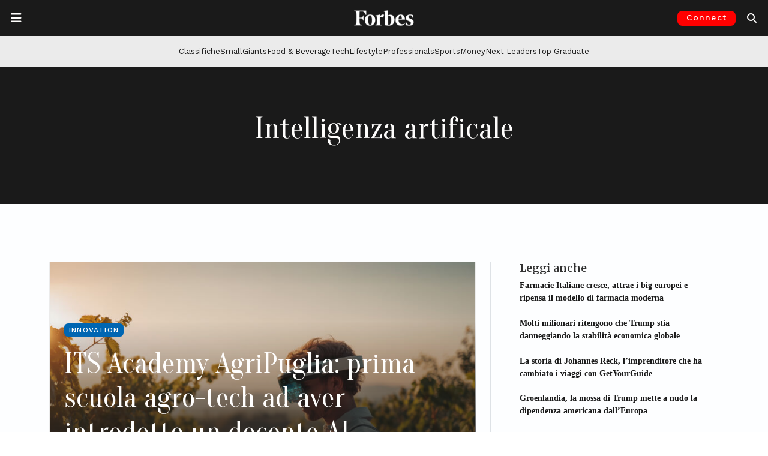

--- FILE ---
content_type: text/html; charset=utf-8
request_url: https://www.google.com/recaptcha/api2/aframe
body_size: 140
content:
<!DOCTYPE HTML><html><head><meta http-equiv="content-type" content="text/html; charset=UTF-8"></head><body><script nonce="ll-nAxuTpxSz_2-llq2GtQ">/** Anti-fraud and anti-abuse applications only. See google.com/recaptcha */ try{var clients={'sodar':'https://pagead2.googlesyndication.com/pagead/sodar?'};window.addEventListener("message",function(a){try{if(a.source===window.parent){var b=JSON.parse(a.data);var c=clients[b['id']];if(c){var d=document.createElement('img');d.src=c+b['params']+'&rc='+(localStorage.getItem("rc::a")?sessionStorage.getItem("rc::b"):"");window.document.body.appendChild(d);sessionStorage.setItem("rc::e",parseInt(sessionStorage.getItem("rc::e")||0)+1);localStorage.setItem("rc::h",'1769154705154');}}}catch(b){}});window.parent.postMessage("_grecaptcha_ready", "*");}catch(b){}</script></body></html>